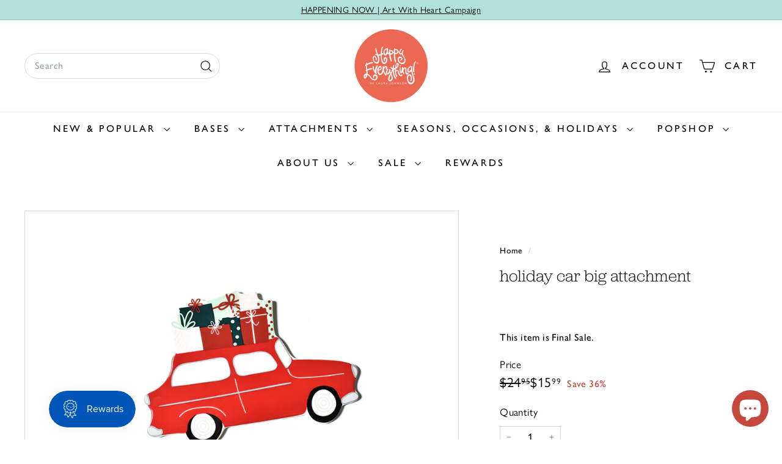

--- FILE ---
content_type: text/javascript
request_url: https://happy-everything.com/cdn/shop/t/82/assets/gift-with-purchase.js?v=106739181385085754601768255237
body_size: 678
content:
import{EVENTS}from"@archetype-themes/utils/events";class GiftWithPurchase extends HTMLElement{constructor(){super(),this.rules=[],this.initializeRules(),this.attachEventListeners()}initializeRules(){if(!window.theme||!window.theme.giftWithPurchaseRules)return;const ruleConfigs=window.theme.giftWithPurchaseRules;this.rules=ruleConfigs.map(config=>config.type==="collection_promo"?new CollectionGWPRule(config):config.type==="price_promo"?new PriceGWPRule(config):null).filter(rule=>rule!==null)}attachEventListeners(){document.addEventListener(EVENTS.cartUpdated,this.handleCartUpdate.bind(this)),document.addEventListener(EVENTS.ajaxProductAdded,this.handleProductAdded.bind(this))}async handleProductAdded(event){try{const{product}=event.detail,cart=await this.fetchCart();await this.processGiftWithPurchase(cart,product)}catch(error){console.error("Error processing GWP rules after product added:",error)}}async handleCartUpdate(){try{const cart=await this.fetchCart();await this.processGiftWithPurchase(cart)}catch(error){console.error("Error processing GWP rules:",error)}}async fetchCart(){return await(await fetch("/cart.js")).json()}async processGiftWithPurchase(cart,newProduct=null){const giftLineItems=await this.getGiftLineItems(cart),updates={};if(giftLineItems.forEach(item=>{if(item.quantity===0&&cart.items.map(item2=>item2.variant_id).indexOf(item.id)===-1)return;let quantityChanged=!0;cart.items.forEach(cart_item=>{if(cart_item.variant_id===item.id&&cart_item.quantity===item.quantity){quantityChanged=!1;return}}),quantityChanged&&(updates[item.id]=item.quantity)}),Object.keys(updates).length===0)return;const data={updates,sections:["cart-ajax"]};await this.updateCart(data)}async getEligibleGiftIds(cart){const eligibleRules=[];for(const rule of this.rules)await rule.isEligible(cart)&&eligibleRules.push(rule);return eligibleRules.map(rule=>rule.giftVariantId)}async getGiftLineItems(cart){const giftLineItems=[];for(const rule of this.rules){const cartItem=await rule.cartItem(cart);cartItem&&giftLineItems.push(cartItem)}return giftLineItems}getGiftVariantIdsInCart(cart){const allGiftIds=this.rules.map(rule=>rule.giftVariantId);return cart.items.filter(item=>allGiftIds.includes(item.variant_id)).map(item=>item.variant_id)}async updateCart(data){try{const response=await fetch(window.Shopify.routes.root+"cart/update.js",{method:"POST",headers:{"Content-Type":"application/json",Accept:"application/json"},body:JSON.stringify(data)}).then(response2=>response2.json()).then(data2=>{data2.status===422||data2.status==="bad_request"?data2.description&&alert(data2.description):this.dispatchEvent(new CustomEvent(EVENTS.ajaxProductAdded,{bubbles:!0,detail:{product:data2}}))})}catch(error){throw console.error("Error updating cart with GWP items:",error),error}}}class GWPRule{constructor(config){this.giftVariantId=config.gift_variant_id}async isEligible(cart){return!1}async cartItem(cart){return{id:this.giftVariantId,quantity:0}}async getItemCollections(item){if(!item.handle)return[];try{const response=await fetch(`/products/${item.handle}?sections=product-collections`);if(!response.ok)return console.error("Failed to fetch product collections"),[];const sectionHtml=(await response.json())["product-collections"];if(!sectionHtml)return[];const scriptTag=new DOMParser().parseFromString(sectionHtml,"text/html").querySelector('script[type="application/json"]');return!scriptTag||!scriptTag.textContent?[]:JSON.parse(scriptTag.textContent).collections||[]}catch(error){return console.error("Error fetching product collections:",error),[]}}}class CollectionGWPRule extends GWPRule{constructor(config){super(config),this.collections=config.collections||[]}async isEligible(cart){if(!this.collections.length)return!1;for(const item of cart.items)if((await this.getItemCollections(item)).some(collectionId=>this.collections.includes(collectionId)))return!0;return!1}async cartItem(cart){if(!this.collections.length)return{id:this.giftVariantId,quantity:0};let quantity=0;for(const item of cart.items)(await this.getItemCollections(item)).some(collectionId=>this.collections.includes(collectionId))&&(quantity+=item.quantity);return{id:this.giftVariantId,quantity}}}class PriceGWPRule extends GWPRule{constructor(config){super(config),this.excludeCollections=config.exclude_collections||[],this.minimumSpend=config.minimmum_spend!==null?config.minimmum_spend:0}async eligibleQuantity(cart){if(cart.total_price<this.minimumSpend)return 0;let eligibleTotal=cart.total_price;for(const item of cart.items){if(item.variant_id===this.giftVariantId){eligibleTotal-=item.line_price;continue}this.excludeCollections.length>0&&(await this.getItemCollections(item)).some(collectionId=>this.excludeCollections.includes(collectionId))&&(eligibleTotal-=item.line_price)}const eligibleTotalDollars=eligibleTotal/100;return Math.floor(eligibleTotalDollars/this.minimumSpend)}async cartItem(cart){const quantity=await this.eligibleQuantity(cart);return{id:this.giftVariantId,quantity}}}customElements.get("gift-with-purchase")||customElements.define("gift-with-purchase",GiftWithPurchase);
//# sourceMappingURL=/cdn/shop/t/82/assets/gift-with-purchase.js.map?v=106739181385085754601768255237


--- FILE ---
content_type: text/javascript; charset=utf-8
request_url: https://happy-everything.com/products/holiday-car-big-attachment.js
body_size: 742
content:
{"id":4679042236552,"title":"Holiday Car Big Attachment","handle":"holiday-car-big-attachment","description":"\u003cp\u003ePack up the presents and take your holiday happy on the road! Our Holiday Car Big Attachment features a retro red car piled high with colorful Christmas presents to share. From hosting parties with your neighbors to adding a festive touch to a wreath on your door, personalize this attachment and help spread happy throughout the holiday season. \u003c\/p\u003e\n\u003cp\u003eEach design is created in-house with a focus on functionality and fun. Whether you’re celebrating with friends and family or looking to dress your space for the holidays, our Holiday Car Big Attachment makes it easy to deck your halls in style. Pair it with your favorite big base for instant holiday cheer!\u003c\/p\u003e","published_at":"2020-07-15T13:16:47-04:00","created_at":"2020-03-12T09:10:48-04:00","vendor":"Happy Everything! by Laura Johnson","type":"Attachment","tags":["0.4","Attachments","Attachments-Big","Attachments-Christmas","Attachments-Holiday","Attachments-Personalize","Attachments-Retiring","Attachments-Seasonal-Big","Gifts-New Collector","Gifts-Ultimate Collector","Holiday","Occasion-Christmas","Personalized Gifts","PROMO-INCLUDED","Retiring","SALE"],"price":1599,"price_min":1599,"price_max":1599,"available":true,"price_varies":false,"compare_at_price":2495,"compare_at_price_min":2495,"compare_at_price_max":2495,"compare_at_price_varies":false,"variants":[{"id":32811692163208,"title":"Default Title","option1":"Default Title","option2":null,"option3":null,"sku":"ATT-HOLCAR","requires_shipping":true,"taxable":true,"featured_image":null,"available":true,"name":"Holiday Car Big Attachment","public_title":null,"options":["Default Title"],"price":1599,"weight":244,"compare_at_price":2495,"inventory_management":"shopify","barcode":"845499078242","quantity_rule":{"min":1,"max":null,"increment":1},"quantity_price_breaks":[],"requires_selling_plan":false,"selling_plan_allocations":[]}],"images":["\/\/cdn.shopify.com\/s\/files\/1\/0320\/8806\/4136\/products\/ATT-HOLCAR_1_44c27783-947f-4828-96cc-8e74e3c613aa.jpg?v=1604347312","\/\/cdn.shopify.com\/s\/files\/1\/0320\/8806\/4136\/products\/ATT-HOLCAR_2.jpg?v=1614889067","\/\/cdn.shopify.com\/s\/files\/1\/0320\/8806\/4136\/products\/ATT-HOLCAR_3.jpg?v=1614889067"],"featured_image":"\/\/cdn.shopify.com\/s\/files\/1\/0320\/8806\/4136\/products\/ATT-HOLCAR_1_44c27783-947f-4828-96cc-8e74e3c613aa.jpg?v=1604347312","options":[{"name":"Title","position":1,"values":["Default Title"]}],"url":"\/products\/holiday-car-big-attachment","media":[{"alt":"Holiday Car Big Attachment","id":14765396689047,"position":1,"preview_image":{"aspect_ratio":1.4,"height":800,"width":1120,"src":"https:\/\/cdn.shopify.com\/s\/files\/1\/0320\/8806\/4136\/products\/ATT-HOLCAR_1_44c27783-947f-4828-96cc-8e74e3c613aa.jpg?v=1604347312"},"aspect_ratio":1.4,"height":800,"media_type":"image","src":"https:\/\/cdn.shopify.com\/s\/files\/1\/0320\/8806\/4136\/products\/ATT-HOLCAR_1_44c27783-947f-4828-96cc-8e74e3c613aa.jpg?v=1604347312","width":1120},{"alt":"alt=\"\"","id":17869118996631,"position":2,"preview_image":{"aspect_ratio":1.4,"height":800,"width":1120,"src":"https:\/\/cdn.shopify.com\/s\/files\/1\/0320\/8806\/4136\/products\/ATT-HOLCAR_2.jpg?v=1614889067"},"aspect_ratio":1.4,"height":800,"media_type":"image","src":"https:\/\/cdn.shopify.com\/s\/files\/1\/0320\/8806\/4136\/products\/ATT-HOLCAR_2.jpg?v=1614889067","width":1120},{"alt":"alt=\"\"","id":17869137903767,"position":3,"preview_image":{"aspect_ratio":1.4,"height":800,"width":1120,"src":"https:\/\/cdn.shopify.com\/s\/files\/1\/0320\/8806\/4136\/products\/ATT-HOLCAR_3.jpg?v=1614889067"},"aspect_ratio":1.4,"height":800,"media_type":"image","src":"https:\/\/cdn.shopify.com\/s\/files\/1\/0320\/8806\/4136\/products\/ATT-HOLCAR_3.jpg?v=1614889067","width":1120}],"requires_selling_plan":false,"selling_plan_groups":[]}